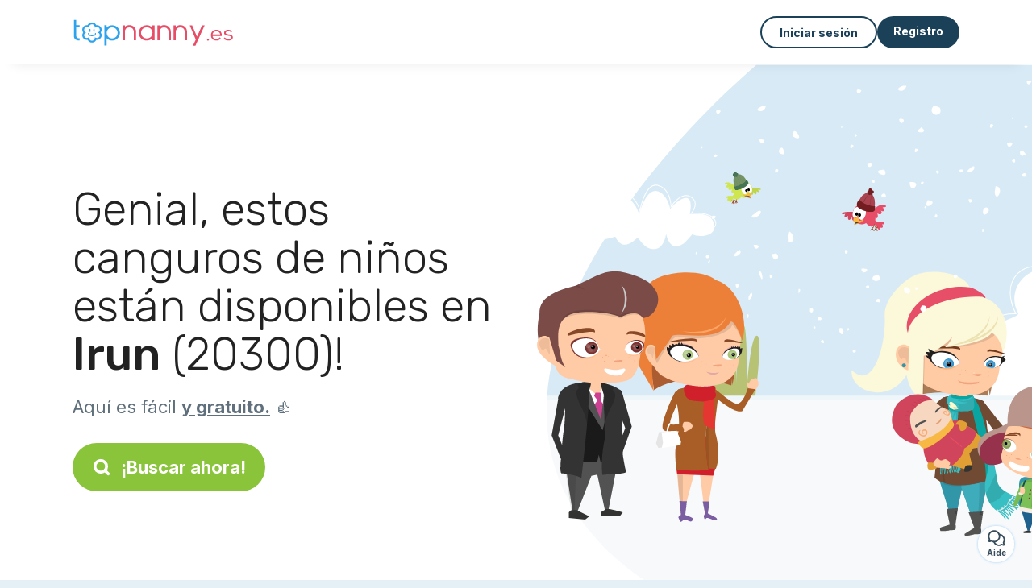

--- FILE ---
content_type: text/html; charset=utf-8
request_url: https://topnanny.es/candidatos/canguro/irun-20300
body_size: 15761
content:
<!DOCTYPE html><html lang="es"><head><meta charset="utf-8" content="text/html" http-equiv="Content-Type" /><meta content="width=device-width, initial-scale=1.0, maximum-scale=1.0, minimal-ui" name="viewport" /><base href="https://topnanny.es/" /><meta content="es-es" http-equiv="content-language" /><title>Los mejores canguros en Irun disponibles en Topnanny.es</title><meta content="¿Buscas canguro para tus niños en Irun? Consulta los anuncios de manera gratuita" name="description" /><meta content="irun, 20300, niñera, cuidado de niños, niñera, cuidado de niños, cuidado de niños" name="keywords" /><link href="https://fonts.gstatic.com" rel="preconnect" /><link href="https://www.google.com" rel="preconnect" /><link href="https://jnn-pa.googleapis.com" rel="preconnect" /><link href="https://widget.getgist.com" rel="preconnect" /><link href="https://cdn.getgist.com" rel="preconnect" /><link href="https://gist-widget.b-cdn.net" rel="preconnect" /><link href="https://topnanny.es/candidatos/canguro/irun-20300" rel="canonical" /><script>window.currentLocale = 'es';
window.userLogged = 'false' === 'true';
window.isNounouTop = false;
window.uppy_locale = "es_ES";</script><script>// <!-- MANDATORY: BEGIN IAB STUB -->
!function(){var e=function(){var e,t="__tcfapiLocator",a=[],n=window;for(;n;){try{if(n.frames[t]){e=n;break}}catch(e){}if(n===window.top)break;n=n.parent}e||(!function e(){var a=n.document,r=!!n.frames[t];if(!r)if(a.body){var s=a.createElement("iframe");s.style.cssText="display:none",s.name=t,a.body.appendChild(s)}else setTimeout(e,5);return!r}(),n.__tcfapi=function(){for(var e,t=arguments.length,n=new Array(t),r=0;r<t;r++)n[r]=arguments[r];if(!n.length)return a;if("setGdprApplies"===n[0])n.length>3&&2===parseInt(n[1],10)&&"boolean"==typeof n[3]&&(e=n[3],"function"==typeof n[2]&&n[2]("set",!0));else if("ping"===n[0]){var s={gdprApplies:e,cmpLoaded:!1,cmpStatus:"stub"};"function"==typeof n[2]&&n[2](s)}else a.push(n)},n.addEventListener("message",(function(e){var t="string"==typeof e.data,a={};try{a=t?JSON.parse(e.data):e.data}catch(e){}var n=a.__tcfapiCall;n&&window.__tcfapi(n.command,n.version,(function(a,r){var s={__tcfapiReturn:{returnValue:a,success:r,callId:n.callId}};t&&(s=JSON.stringify(s)),e&&e.source&&e.source.postMessage&&e.source.postMessage(s,"*")}),n.parameter)}),!1))};"undefined"!=typeof module?module.exports=e:e()}();

// <!-- MANDATORY: END IAB STUB -->
// language problem should be fixed on 04/08/2025(bug on appconsent side, this date is the deploy date for the fix)
const configSFBXAppConsent = {
  appKey: "63ef0f87-f9cc-4eb2-820b-5a24ea7cd67c",
  language: "es",
}</script><script src="https://cdn.appconsent.io/tcf2-clear/current/core.bundle.js" defer="defer" async="async"></script><script>window.dataLayer = window.dataLayer || [];
if (typeof gtag === 'function') {
  window.isGtagInitBeforeAppConsent = true
} else {
  function gtag() {
    dataLayer.push(arguments);
  }
}

(window.adsbygoogle = window.adsbygoogle || []).pauseAdRequests = 1;</script><script>// remove old cookie consent if exists
if (document.cookie.indexOf('_cookie_consent') !== -1) {
  document.cookie = '_cookie_consent=; expires=Thu, 01 Jan 1970 00:00:00 GMT; path=/; domain=' + window.location.hostname;
}</script><script>(
    function(w,d,s,l,i){
      w[l]=w[l]||[];
      w[l].push({'gtm.start': new Date().getTime(),event:'gtm.js'});
      var f=d.getElementsByTagName(s)[0], j= d.createElement(s), dl = l != 'dataLayer' ? '&l=' + l : '';
      j.async= true; j.src= 'https://www.googletagmanager.com/gtm.js?id='+i+dl;
      f.parentNode.insertBefore(j,f);
    }
)(window,document,'script','dataLayer','GTM-TFKCKD2T');</script><script>window.brandCountry = "ES"
window.brandName = "topnanny.es"
window.locale = "es"</script><meta content="Los mejores canguros en Irun disponibles en Topnanny.es" property="og:title" /><meta content="article" property="og:type" /><meta content="https://topnanny.es/candidatos/canguro/irun-20300" property="og:url" /><meta content="https://topnanny.es/assets/marketplace/fbpost/fbpost-website-topnanny-winter-382cee22c52b5b3b17457f4140ca5c91d9af17d235dbefd43822da313ca26020.png" property="og:image" /><meta content="topnanny.es" property="og:site_name" /><meta content="¿Buscas canguro para tus niños en Irun? Consulta los anuncios de manera gratuita" property="og:description" /><meta content="summary_large_image" name="twitter:card" /><meta content="@topnanny_1" name="twitter:site" /><meta content="Los mejores canguros en Irun disponibles en Topnanny.es" name="twitter:title" /><meta content="¿Buscas canguro para tus niños en Irun? Consulta los anuncios de manera gratuita" name="twitter:description" /><meta content="https://topnanny.es/assets/marketplace/fbpost/fbpost-website-topnanny-winter-382cee22c52b5b3b17457f4140ca5c91d9af17d235dbefd43822da313ca26020.png" name="twitter:image:src" /><meta content="nositelinkssearchbox" name="google" /><meta content="#FFF" name="theme-color" /><meta content="yes" name="mobile-web-app-capable" /><meta content="Topnanny.es" name="apple-mobile-web-app-title" /><meta content="yes" name="apple-mobile-web-app-capable" /><meta content="default" name="apple-mobile-web-app-status-bar-style" /><meta content="#2DA3ED" name="msapplication-navbutton-color" /><meta content="#2DA3ED" name="msapplication-TileColor" /><meta content="mstile-150x150.png" name="msapplication-TileImage" /><meta content="browserconfig.xml" name="msapplication-config" /><meta content="Topnanny.es" name="application-name" /><meta content="Topnanny.es ¡te facilita la vida!" name="msapplication-tooltip" /><meta content="/app" name="msapplication-starturl" /><meta content="no" name="msapplication-tap-highlight" /><meta content="yes" name="full-screen" /><meta content="application" name="browsermode" /><meta content="enable/disable" name="nightmode" /><meta content="fitscreen/standard" name="layoutmode" /><meta content="force" name="imagemode" /><meta content="portrait" name="screen-orientation" /><link href="/favicon-16x16.png" rel="icon" sizes="16x16" type="image/png" /><link href="/favicon-32x32.png" rel="icon" sizes="32x32" type="image/png" /><link href="/favicon-48x48.png" rel="icon" sizes="48x48" type="image/png" /><link href="/favicon-96x96.png" rel="icon" sizes="96x96" type="image/png" /><link color="#2DA3ED" href="/safari-pinned-tab.svg" rel="mask-icon" /><link href="/apple-touch-icon.png" rel="apple-touch-icon" sizes="180x180" /><link href="/icon-192x192.png" rel="icon" sizes="192x192" type="image/png" /><link href="/favicon.svg" rel="icon" type="image/svg+xml" /><link href="/favicon.ico" rel="icon" type="image/x-icon" /><link crossorigin="use-credentials" href="/manifest.v3.json" rel="manifest" /><link as="style" href="https://fonts.googleapis.com/css2?family=Inter:wght@400;500;700&amp;&amp;family=Rubik:wght@300;500&amp;display=swap" onload="this.onload=null;this.rel=&#39;stylesheet&#39;" rel="preload" /><noscript><link href="https://fonts.googleapis.com/css2?family=Inter:wght@400;500;700&amp;&amp;family=Rubik:wght@300;500&amp;display=swap" rel="stylesheet" /></noscript><meta content="false" name="turbo-prefetch" /><script src="/packs/js/runtime-17adc45c593f63806029.js" data-turbo-track="reload"></script>
<script src="/packs/js/1230-4fa38b23aa85c8d3b963.js" data-turbo-track="reload"></script>
<script src="/packs/js/2232-185bd99e69916c5c60e7.js" data-turbo-track="reload"></script>
<script src="/packs/js/3927-db49ce517edb3da29228.js" data-turbo-track="reload"></script>
<script src="/packs/js/2492-e3c2909f79a03c7ef80a.js" data-turbo-track="reload"></script>
<script src="/packs/js/8972-84712f00df9fe37a2070.js" data-turbo-track="reload"></script>
<script src="/packs/js/3368-902ef18b1d2a5bfc9394.js" data-turbo-track="reload"></script>
<script src="/packs/js/9009-e4d69c2e54971f3156f8.js" data-turbo-track="reload"></script>
<script src="/packs/js/5130-d3083bc7989c498c5379.js" data-turbo-track="reload"></script>
<script src="/packs/js/application-6057e5cdb10c23284a71.js" data-turbo-track="reload"></script><link rel="stylesheet" href="/assets/application-b184124bf07006658e9696e4aa60de81e21e4340d8dfbf6f422bffab3afcc6ff.css" media="all" data-turbo-track="reload" defer="defer" /><script src="/assets/application-eab9672bf823728097cddeaceb4e0010718533326ec17730430630e8566e02f3.js" data-turbo-track="reload"></script><meta name="csrf-param" content="authenticity_token" />
<meta name="csrf-token" content="viQ5ytDIbFGNNLa69OlaYMcwIv1yMOIIPQTm-UpDa4b6S4F49UQ2rSivpxpJez9X1uramxD80GfOVjpMpq6G7g" /></head><body class="visitor marketplace-directory" itemscope="" itemtype="http://schema.org/SoftwareApplication"><meta content="Topnanny.es" itemprop="name" /><meta content="https://topnanny.es" itemprop="url" /><meta content="Web, Android, IOS" itemprop="operatingSystem" /><meta content="UtilitiesApplication" itemprop="applicationCategory" /><meta content="https://topnanny.es/app/install" itemprop="installUrl" /><span itemprop="aggregateRating" itemscope="" itemtype="http://schema.org/AggregateRating"><meta content="4.8" itemprop="ratingValue" /><meta content="486" itemprop="ratingCount" /><meta content="5" itemprop="bestRating" /><meta content="1" itemprop="worstRating" /></span>  <!-- Google Tag Manager (noscript) -->
  <noscript>
    <iframe src="https://www.googletagmanager.com/ns.html?id=GTM-TFKCKD2T" height="0" width="0" style="display:none;visibility:hidden"></iframe>
  </noscript>
  <!-- End Google Tag Manager (noscript) -->
<style>:root {
    --universe-color: #EA93A3;
}</style><div class="page--visitor-menu" id="page"><main role="main"><noscript><div id="javascript-disabled"><p class="small">Javascript está desactivado en tu ordenador, Topnanny.es no funcionará correctamente. Sigue estas instrucciones para solucionar el problema:</p><p class="text-center small"><a class="btn btn--primary" target="_blank" href="http://www.enable-javascript.com/fr/">Guía para activar Javascript</a></p><p class="small">Si no puedes resolver el problema, envíanos un correo electrónico a ines@topnanny.es:)</p></div></noscript><div id="css-disabled"><p class="small">La configuración gráfica del sitio no se ha cargado correctamente en tu dispositivo (problema CSS). Topnanny.es no funcionará correctamente.</p><p class="small">Por favor, contáctanos por correo electrónico a ines@topnanny.es o &lt;a class=&quot;ask-support-action dotted&quot; href=&quot;#&quot;&gt;a través del chat del sitio&lt;/a&gt; para informarnos de este problema.</p></div><div class="visitor-top-menu"><div class="visitor-top-menu__content container-xl"><a data-turbo="false" class="logo" aria-label="Volver a la página de inicio" href="/"><img alt="Logo Topnanny.es original" src="/assets/brands/logos-original/topnanny.es-9a1bbb7daf6f185b6a17b58e767844deba0592197193d65629606d0f9a6f87d9.svg" /></a><div class="computer-only"></div><a class="btn-menu display-content" data-title="" data-body="<div class=&quot;more-menu-popover mb-5&quot;><a class=&quot;item&quot; href=&quot;/accounts/sign_in&quot;><svg  class='icon icon_log_in icon--24 ' ><use href='/assets/icons/24/log_in-5ed914cf04962ace565b5feacb230039447ac763a26ed8bbb1413d895d735224.svg#icon_log_in'></svg><span>Iniciar sesión</span></a><a class=&quot;item pre-registration remote_modal_link&quot; data-turbo-frame=&quot;remote_modal&quot; data-turbo=&quot;true&quot; rel=&quot;nofollow&quot; href=&quot;/signup_flow&quot;><svg  class='icon icon_signpost icon--24 ' ><use href='/assets/icons/24/signpost-0d067be97f454577a0f0629f3415f311d429ae373d13ae9e7c5b671096459b98.svg#icon_signpost'></svg><span>Registro gratuito</span></a></div><p class=&quot;text-center&quot;><img width=&quot;120&quot; src=&quot;/assets/illustrations/girl-success-3b5c1d891457cf1a639e8446f7193288c1810267406ee4126c24dcdcff962d51.svg&quot; /></p>" data-container="false" data-position-canvas="auto" data-position-popup="auto" data-mobile-display="popover" data-computer-display="popover" href="javascript:;"><svg  class='icon icon_menu icon--16 ' ><use href='/assets/icons/16/menu-ed0cad8a519aacef194bf3ee29ed0a85c795116953944e629c9af0c34a9a17d3.svg#icon_menu'></svg> Menú</a><a class="btn btn--secondary ms-auto" href="/accounts/sign_in">Iniciar sesión</a><a class="btn btn--primary pre-registration remote_modal_link" data-turbo-frame="remote_modal" data-turbo="true" rel="nofollow" href="/signup_flow?init_signup%5Baction%5D=city_or_department&amp;init_signup%5Bcategory%5D=child&amp;init_signup%5Bcontroller%5D=marketplace%2Fdirectory&amp;init_signup%5Bid%5D=irun-20300&amp;init_signup%5Broute_locale%5D=&amp;init_signup%5Bsub_category%5D=child_service_babysitting&amp;init_signup%5Buniverse%5D=child_marketplace">Registro</a></div></div><script>document.addEventListener('click', function (event) {
  if (event.target.matches('.pre-registration')) {
    Tracking.trackGA('preRegistrationFormView', {'connectedUser': "false"});
  }
});</script><span itemprop="location" itemscope="" itemtype="http://schema.org/Place"><meta content="canguro irun " itemprop="name" /><span itemprop="geo" itemscope="" itemtype="http://schema.org/GeoCoordinates"><meta content="43.339" itemprop="latitude" /><meta content="-1.7894" itemprop="longitude" /></span><span itemprop="address" itemscope="" itemtype="http://schema.org/PostalAddress"><meta content="ES" itemprop="addressCountry" /><meta content="Irun" itemprop="addressLocality" /><meta content="20300" itemprop="postalCode" /></span></span><div class="visitor-topsection homepage-marketplace__search" data-action="marketplace--search-category:transitionCategory@window-&gt;marketplace--category#updateCategory" data-controller="marketplace--category"><div class="visitor-topsection__container"><div class="visitor-topsection__background d-none d-lg-block" style="background-image: url(/assets/homepage/backgrounds/marketplace/child-winter-b1711826f75fad6931436c13f6510421d59dfbd3c4be2a5e5ebe6f5847cb40bc.svg)"></div><div class="visitor-topsection__background d-lg-none" style="background-image: url(/assets/homepage/backgrounds/marketplace/child-winter-mob-2f449d558d675016a0f051fa5e5559abb1bbfc63649be3bbb1000044b5f123aa.svg)"><div class="visitor-topsection__background-effect"></div></div><div class="container-xl visitor-topsection__content"><div class="row"><div class="col-12 col-lg-6"><div class="visitor-topsection__categories"><h1 class="visitor-topsection__title">Genial, estos canguros de niños están disponibles en <span>Irun</span> (20300)!</h1><div class="visitor-topsection__promess">Aquí es fácil <span>y gratuito.</span>&nbsp;👍</div><a id="main-cta" class="btn btn--primary btn--validation btn--huge btn--left-icon remote_modal_link" data-turbo-frame="remote_modal" data-turbo="true" data-turbo-disable-with="<span class='spinner-border spinner-border-sm' role='status'></span>&nbsp;&nbsp;En curso…" rel="nofollow" href="/signup_flow?universe_choice=child_marketplace"><svg  class='icon icon_search icon--12 ' ><use href='/assets/icons/12/search-7630cb76abbf9de71892bb73fe015e7e86d6c693bc50f0b8ca8fd500b53ee6ea.svg#icon_search'></svg> ¡Buscar ahora!</a></div></div></div></div></div></div><div class="visitor-marketplace-advantage"><div class="container-xl"><div class="row d-flex justify-content-center mobile-none"><div class="col-lg-3 col-md-4 d-flex justify-content-center flex-column gap-3 align-items-center"><img loading="defer" alt="illustation Eficacia" src="/assets/homepage/illustration-marketplace-top-ae2f31c49a5cadaf71e041f9a8e88451df44d61e6e5669c183f93b8d033712ec.svg" /><h2 class="m-0 text-center">Eficacia</h2><div class="text-center">Cada día cientos de nuevos anuncios.</div></div><div class="col-lg-3 col-md-4 d-flex justify-content-center flex-column gap-3 align-items-center"><img loading="defer" alt="illustation Confianza" src="/assets/homepage/illustration-marketplace-trust-43b1499e9704baa46c94d9a97e4f10dfbd8ea9cfe6f20039de14d9181012804f.svg" /><h2 class="m-0 text-center">Confianza</h2><div class="text-center">Comprobaciones, opiniones, referencias: encuentra a tu niñera con total tranquilidad.</div></div><div class="col-lg-3 col-md-4 d-flex justify-content-center flex-column gap-3 align-items-center"><img loading="defer" alt="illustation ... ¡y es gratuito!" src="/assets/homepage/illustration-marketplace-free-1ca918face17b147b47ae3a35169a0162a82342055ad44e3d5db3b6a4896ba31.svg" /><h2 class="m-0 text-center">... ¡y es gratuito!</h2><div class="text-center">¿Ponerse en contacto de manera gratuita? Aquí es posible:-)</div></div></div><div class="mobile-only visitor-marketplace-advantage__mobile-container"><div class="segment not-full-width"><div class="visitor-marketplace-advantage__mobile"><img loading="defer" alt="illustation Eficacia" src="/assets/homepage/illustration-marketplace-free-1ca918face17b147b47ae3a35169a0162a82342055ad44e3d5db3b6a4896ba31.svg" /><h2 class="m-0">¡Gratis!</h2><div class="text-center">¿Ponerse en contacto de manera gratuita? Aquí es posible:-)</div></div></div><div class="segment not-full-width"><div class="visitor-marketplace-advantage__mobile"><img loading="defer" alt="illustation Confianza" src="/assets/homepage/illustration-marketplace-top-ae2f31c49a5cadaf71e041f9a8e88451df44d61e6e5669c183f93b8d033712ec.svg" /><h2 class="m-0">Eficacia</h2><div class="text-center">Cada día cientos de nuevos anuncios.</div></div></div><div class="segment not-full-width"><div class="visitor-marketplace-advantage__mobile"><img loading="defer" alt="illustation ... ¡y es gratuito!" src="/assets/homepage/illustration-marketplace-trust-43b1499e9704baa46c94d9a97e4f10dfbd8ea9cfe6f20039de14d9181012804f.svg" /><h2 class="m-0">Confianza</h2><div class="text-center">Comprobaciones, opiniones, referencias: encuentra a tu niñera con total tranquilidad.</div></div></div></div></div></div><div class="container mt-5 pt-5"><div class="row"><div class="col"><div class="breadcrumb" itemscope="" itemtype="https://schema.org/BreadcrumbList"><div itemprop="itemListElement" itemscope="" itemtype="https://schema.org/ListItem"><meta content="1" itemprop="position" /><a itemprop="item" href="/candidatos/canguro"><span itemprop="name">Canguro</span></a></div> › <div itemprop="itemListElement" itemscope="" itemtype="https://schema.org/ListItem"><meta content="2" itemprop="position" /><a itemprop="item" href="/candidatos/canguro/guipuzcoa"><span itemprop="name">Guipúzcoa</span></a></div> › <div itemprop="itemListElement" itemscope="" itemtype="https://schema.org/ListItem"><meta content="3" itemprop="position" /><span itemprop="name">Irun</span></div></div></div></div><div class="row"><div class="col-md-8 order-md-2"><div class="directory__list"><article class="directory__item"><figure class="avatar"><img class="thumb-image account-image account-9497767" loading="lazy" alt="avatar thumb" onerror="this.onerror=null;this.src=&#39;/assets/avatars/default-avatar-woman-bb921ef1295418c614df7a5d5b33abe372a434dfe4dc770fbead5f36e3639c26.svg&#39;;" src="https://storage.uk.cloud.ovh.net:443/v1/AUTH_fa9d327c33094392a5355e4877298168/topassmat-prod/uploads/avatars/2026/1/5056961/thumb_c83eddd4df.webp" /></figure><main itemscope="true" itemtype="https://schema.org/ChildCare"><meta content="Mariana, baby-sitter en Irun" itemprop="name" /><meta content="Irun" itemprop="address" /><h2><a itemprop="url" target="_blank" data-controller="tracking" data-tracking-event-name-value="serviceListSeoClick" data-action="click-&gt;tracking#trackGA" href="https://topnanny.es/canguro-en-irun-26647">Mariana, canguro en Irun</a></h2><p>Hola, soy una niña muy  responsable, 
 y muy paciente. Puedo cuidar niños desde meses de edad y a partir del primer año. Busco trabajo como niñera a tiempo parcial, ya que estudio y estoy disponible después de mis horarios de estudio.
Tengo experiencia real cuidando niños de distintas edades, ya que cuido a mis tres hermanos. Actualmente cuido a un bebé de nueve meses y a otro niño de dos años. También cuidé a mi hermano mayor cuando era pequeño; lo cuidé desde los 6 meses hasta los cuatro añ...</p></main></article><article class="directory__item"><figure class="avatar"><img class="thumb-image account-image account-9280644" loading="lazy" alt="avatar thumb" onerror="this.onerror=null;this.src=&#39;/assets/avatars/default-avatar-woman-bb921ef1295418c614df7a5d5b33abe372a434dfe4dc770fbead5f36e3639c26.svg&#39;;" src="https://storage.uk.cloud.ovh.net:443/v1/AUTH_fa9d327c33094392a5355e4877298168/topassmat-prod/uploads/avatars/2025/9/4781680/thumb_e2ad1ecd1e.webp" /></figure><main itemscope="true" itemtype="https://schema.org/ChildCare"><meta content="Paula, babysitting - 20300 Irun" itemprop="name" /><meta content="Irun" itemprop="address" /><h2><a itemprop="url" target="_blank" data-controller="tracking" data-tracking-event-name-value="serviceListSeoClick" data-action="click-&gt;tracking#trackGA" href="https://topnanny.es/cuida-ninos-20300-irun-60945">Paula, cuida niños - 20300 Irun</a></h2><p>Hola, mi nombre es Paula, tengo 21 años y busco trabajo como niñera. Me considero una persona responsable, paciente y puntual. He cuidado de niños pequeños de todas las edades y me siento cómoda jugando con ellos, acompañándolos y asegurando que estén seguros y entretenidos. Mi prioridad es brindar tranquilidad a los padres mientras sus hijos están bajo mi cuidado. Estoy disponible para supervisar, jugar y atender a los niños, enfocándome únicamente en su bienestar y seguridad. Tengo disponib...</p></main></article><article class="directory__item"><figure class="avatar"><img class="thumb-image account-image account-9252894" loading="lazy" alt="avatar thumb" onerror="this.onerror=null;this.src=&#39;/assets/avatars/default-avatar-woman-bb921ef1295418c614df7a5d5b33abe372a434dfe4dc770fbead5f36e3639c26.svg&#39;;" src="https://storage.uk.cloud.ovh.net:443/v1/AUTH_fa9d327c33094392a5355e4877298168/topassmat-prod/uploads/avatars/2025/9/4744089/thumb_486f49930c.webp" /></figure><main itemscope="true" itemtype="https://schema.org/ChildCare"><meta content="Ainhize, baby sitter - 20300 Irun" itemprop="name" /><meta content="Irun" itemprop="address" /><h2><a itemprop="url" target="_blank" data-controller="tracking" data-tracking-event-name-value="serviceListSeoClick" data-action="click-&gt;tracking#trackGA" href="https://topnanny.es/canguro-20300-irun-6484">Ainhize, canguro - 20300 Irun</a></h2><p>Estimados padres:

Me llamo Ainhize, tengo 22 años y actualmente estoy cursando 2º de un Grado Superior de Administración y Finanzas. Aunque no cuento con experiencia previa como niñera, me considero una persona responsable, organizada y con mucha disposición para aprender y adaptarme a las necesidades de cada familia.

Estoy interesada en ayudarles con el cuidado de sus hijos en las rutinas diarias: levantarles, apoyarles en el aseo y la vestimenta, prepararles el desayuno y acompañarles al ...</p></main></article><article class="directory__item"><figure class="avatar"><img class="thumb-image account-image account-9241344" loading="lazy" alt="avatar thumb" onerror="this.onerror=null;this.src=&#39;/assets/avatars/default-avatar-woman-bb921ef1295418c614df7a5d5b33abe372a434dfe4dc770fbead5f36e3639c26.svg&#39;;" src="https://storage.uk.cloud.ovh.net:443/v1/AUTH_fa9d327c33094392a5355e4877298168/topassmat-prod/uploads/avatars/2025/9/4727618/thumb_b6fa3b771e.webp" /></figure><main itemscope="true" itemtype="https://schema.org/ChildCare"><meta content="Paula, garde enfant - 20300 Irun" itemprop="name" /><meta content="Irun" itemprop="address" /><h2><a itemprop="url" target="_blank" data-controller="tracking" data-tracking-event-name-value="serviceListSeoClick" data-action="click-&gt;tracking#trackGA" href="https://topnanny.es/cuida-ninos-20300-irun-58567">Paula, cuida de niños - 20300 Irun</a></h2><p>Mi nombre es Paula y tengo 24 años. Tengo experiencia con niños y niñas de todas las edades, desde bebés hasta adolescentes, pero especialmente con niños de 3 a 12 años. He estudiado magisterio de Educación Primaria. Después trabajé en Irlanda como au pair y como educadora infantil. También he sido monitora de actividades extraescolares y profesora de clases particulares. Soy una persona creativa, me gustan mucho los juegos de mesa, las manualidades y los deportes. </p></main></article><article class="directory__item"><figure class="avatar"><img class="thumb-image account-image account-9131054" loading="lazy" alt="avatar thumb" onerror="this.onerror=null;this.src=&#39;/assets/avatars/default-avatar-woman-bb921ef1295418c614df7a5d5b33abe372a434dfe4dc770fbead5f36e3639c26.svg&#39;;" src="/assets/avatars/default-avatar-woman-bb921ef1295418c614df7a5d5b33abe372a434dfe4dc770fbead5f36e3639c26.svg" /></figure><main itemscope="true" itemtype="https://schema.org/ChildCare"><meta content="Nerea, baby-sitter en Irun " itemprop="name" /><meta content="Irun" itemprop="address" /><h2><a itemprop="url" target="_blank" data-controller="tracking" data-tracking-event-name-value="serviceListSeoClick" data-action="click-&gt;tracking#trackGA" href="https://topnanny.es/canguro-irun-20300-30934">Nerea, canguro en Irun </a></h2><p>Busco a alguien para cuidar a niños de 2 a 11 años!</p></main></article><article class="directory__item"><figure class="avatar"><img class="thumb-image account-image account-9089757" loading="lazy" alt="avatar thumb" onerror="this.onerror=null;this.src=&#39;/assets/avatars/default-avatar-woman-bb921ef1295418c614df7a5d5b33abe372a434dfe4dc770fbead5f36e3639c26.svg&#39;;" src="/assets/avatars/default-avatar-woman-bb921ef1295418c614df7a5d5b33abe372a434dfe4dc770fbead5f36e3639c26.svg" /></figure><main itemscope="true" itemtype="https://schema.org/ChildCare"><meta content="Paula, garde enfant en Irun " itemprop="name" /><meta content="Irun" itemprop="address" /><h2><a itemprop="url" target="_blank" data-controller="tracking" data-tracking-event-name-value="serviceListSeoClick" data-action="click-&gt;tracking#trackGA" href="https://topnanny.es/cuida-ninos-irun-20300-66699">Paula, cuida de niños en Irun </a></h2><p>Me llamo Paula. Me encantan los niños, siempre he cuidado a mis familiares mas pequeños y disfruto mucho con ellos. Soy una persona muy responsable y comprometida. Me considero paciente y divertida con los más pequeños.</p></main></article><article class="directory__item"><figure class="avatar"><img class="thumb-image account-image account-9058951" loading="lazy" alt="avatar thumb" onerror="this.onerror=null;this.src=&#39;/assets/avatars/default-avatar-woman-bb921ef1295418c614df7a5d5b33abe372a434dfe4dc770fbead5f36e3639c26.svg&#39;;" src="https://storage.uk.cloud.ovh.net:443/v1/AUTH_fa9d327c33094392a5355e4877298168/topassmat-prod/uploads/avatars/2025/6/4503843/thumb_aad5c5292c.webp" /></figure><main itemscope="true" itemtype="https://schema.org/ChildCare"><meta content="Nerea, babysitting - 20300 Irun" itemprop="name" /><meta content="Irun" itemprop="address" /><h2><a itemprop="url" target="_blank" data-controller="tracking" data-tracking-event-name-value="serviceListSeoClick" data-action="click-&gt;tracking#trackGA" href="https://topnanny.es/canguro-20300-irun-43">Nerea, canguro - 20300 Irun</a></h2><p>Soy Nerea, acabo de terminar bachiller.
En septiembre comienzo la universidad un doble grado de educación infantil y primaria. Me encantan los niños . Soy deportista. Hablo euskera, castellano y alemán. He realizado mis estudios en el colegio alemán de San Sebastián.
Cuidaría niños en verano, vacaciones, dias sueltos etcccc 
Soy abierta, simpatíca etcccc
Soy Monitora de atletismo de niños de 8 a 12 años.
Me gustan mucho los niños y pasar tiempo con ellos jugando, en el parque,  les puedo ayud...</p></main></article><article class="directory__item"><figure class="avatar"><img class="thumb-image account-image account-9043380" loading="lazy" alt="avatar thumb" onerror="this.onerror=null;this.src=&#39;/assets/avatars/default-avatar-woman-bb921ef1295418c614df7a5d5b33abe372a434dfe4dc770fbead5f36e3639c26.svg&#39;;" src="https://storage.uk.cloud.ovh.net:443/v1/AUTH_fa9d327c33094392a5355e4877298168/topassmat-prod/uploads/avatars/2025/6/4486239/thumb_a459b45364.webp" /></figure><main itemscope="true" itemtype="https://schema.org/ChildCare"><meta content="June, garde enfant - 20300 Irun" itemprop="name" /><meta content="Irun" itemprop="address" /><h2><a itemprop="url" target="_blank" data-controller="tracking" data-tracking-event-name-value="serviceListSeoClick" data-action="click-&gt;tracking#trackGA" href="https://topnanny.es/cuida-ninos-20300-irun-34">June, cuida de niños - 20300 Irun</a></h2><p>Soy June, tengo 21 años y soy de Irún, pero estudio en Madrid. Acabo de terminar el 4º año de Medicina. Me encantan los niños, todo el mundo dice que tengo buena mano con ellos. Trabajé temporalmente en un colegio cuidando de niños de entre 0-5 años. Tengo experiencia también con niños con necesidades especiales ya que trabajé de voluntaria en un centro. Soy muy paciente y responsable. Estoy disponible todo Junio y Julio. </p></main></article><article class="directory__item"><figure class="avatar"><img class="thumb-image account-image account-8999982" loading="lazy" alt="avatar thumb" onerror="this.onerror=null;this.src=&#39;/assets/avatars/default-avatar-woman-bb921ef1295418c614df7a5d5b33abe372a434dfe4dc770fbead5f36e3639c26.svg&#39;;" src="/assets/avatars/default-avatar-woman-bb921ef1295418c614df7a5d5b33abe372a434dfe4dc770fbead5f36e3639c26.svg" /></figure><main itemscope="true" itemtype="https://schema.org/ChildCare"><meta content="Anaelle, babysitter en Irun" itemprop="name" /><meta content="Irun" itemprop="address" /><h2><a itemprop="url" target="_blank" data-controller="tracking" data-tracking-event-name-value="serviceListSeoClick" data-action="click-&gt;tracking#trackGA" href="https://topnanny.es/canguro-irun-80852">Anaelle, canguro en Irun</a></h2><p>Hola me llamo anaelle y tengo 14 años . estoy buscando trabajos como niñera ocasional para sacarme algo de dinero mientras estudio. soy una chica responsable, cariñosa y muy paciente y atenta con los niños.
 Me encanta pasar tiempo con los peques Jugar con ellos ayudarles con los deberes si lo necesitan Y proponer actividades divertidas como manualidades, juegos de mesa y salir al parque (Si los padres dan el permiso)
También puedo ayudar con tareas de la casa, como recoger los juguetes, hace...</p></main></article><article class="directory__item"><figure class="avatar"><img class="thumb-image account-image account-8948435" loading="lazy" alt="avatar thumb" onerror="this.onerror=null;this.src=&#39;/assets/avatars/default-avatar-woman-bb921ef1295418c614df7a5d5b33abe372a434dfe4dc770fbead5f36e3639c26.svg&#39;;" src="https://storage.uk.cloud.ovh.net:443/v1/AUTH_fa9d327c33094392a5355e4877298168/topassmat-prod/uploads/avatars/2025/8/4634859/thumb_9e3fd2a5f4.webp" /></figure><main itemscope="true" itemtype="https://schema.org/ChildCare"><meta content="Naroa, baby-sitting en Irun" itemprop="name" /><meta content="Irun" itemprop="address" /><h2><a itemprop="url" target="_blank" data-controller="tracking" data-tracking-event-name-value="serviceListSeoClick" data-action="click-&gt;tracking#trackGA" href="https://topnanny.es/servicio-canguro-irun-9168">Naroa, servicio de canguro en Irun</a></h2><p>Soy una chica de 21 años con experiencia cuidando niños y niñas de diferentes edades . Soy trabajadora, responsable, divertida y cariñosa. 
Actualmente estoy trabajando de auxiliar de enfermería y voy a empezar en septiembre los estudios de integración social voy a compaginar trabajo con estudios.</p></main></article><article class="directory__item"><figure class="avatar"><img class="thumb-image account-image account-8705024" loading="lazy" alt="avatar thumb" onerror="this.onerror=null;this.src=&#39;/assets/avatars/default-avatar-woman-bb921ef1295418c614df7a5d5b33abe372a434dfe4dc770fbead5f36e3639c26.svg&#39;;" src="https://storage.uk.cloud.ovh.net:443/v1/AUTH_fa9d327c33094392a5355e4877298168/topassmat-prod/uploads/avatars/2025/1/4105679/thumb_4d2442e2e7.webp" /></figure><main itemscope="true" itemtype="https://schema.org/ChildCare"><meta content="Bidane, garde d’enfant ponctuelle - 20300 Irun" itemprop="name" /><meta content="Irun" itemprop="address" /><h2><a itemprop="url" target="_blank" data-controller="tracking" data-tracking-event-name-value="serviceListSeoClick" data-action="click-&gt;tracking#trackGA" href="https://topnanny.es/cuidado-ninos-ocasional-20300-irun-12">Bidane, cuidado de niños ocasional - 20300 Irun</a></h2><p>Hola! Me llamo Bidane y soy estudiante de universidad, me puedo desplazar por Donosti/Hendaya/Irún. Hablo francés, inglés, euskera y castellano. Para más información y disponibilidad contáctame 😊</p></main></article><article class="directory__item"><figure class="avatar"><img class="thumb-image account-image account-8694949" loading="lazy" alt="avatar thumb" onerror="this.onerror=null;this.src=&#39;/assets/avatars/default-avatar-woman-bb921ef1295418c614df7a5d5b33abe372a434dfe4dc770fbead5f36e3639c26.svg&#39;;" src="https://storage.uk.cloud.ovh.net:443/v1/AUTH_fa9d327c33094392a5355e4877298168/topassmat-prod/uploads/avatars/2025/1/4094454/thumb_35fc6e4127.webp" /></figure><main itemscope="true" itemtype="https://schema.org/ChildCare"><meta content="Iyari, garde enfant en Irun " itemprop="name" /><meta content="Irun" itemprop="address" /><h2><a itemprop="url" target="_blank" data-controller="tracking" data-tracking-event-name-value="serviceListSeoClick" data-action="click-&gt;tracking#trackGA" href="https://topnanny.es/cuidado-ninos-irun-20300-3">Iyari, cuidado de niños en Irun </a></h2><p>Soy una joven simpática, paciente y atenta de 18 años, estudiante de segundo de bachiller, por la rama de ciencias sociales, con el objetivo de al acabar este curso seguir estudiando, todavía no se el que exactamente, pero en mis opciones está la carrera de Educación infantil. Necesito el dinero y por eso ofrezco mi servicio de niñera. Tengo hermanos pequeños, una hermana de 14 y un hermano de 6 años. A el más pequeño menudo le suelo cuidar, por lo que se tratar con niños de su edad. </p></main></article><article class="directory__item"><figure class="avatar"><img class="thumb-image account-image account-8671656" loading="lazy" alt="avatar thumb" onerror="this.onerror=null;this.src=&#39;/assets/avatars/default-avatar-woman-bb921ef1295418c614df7a5d5b33abe372a434dfe4dc770fbead5f36e3639c26.svg&#39;;" src="https://storage.uk.cloud.ovh.net:443/v1/AUTH_fa9d327c33094392a5355e4877298168/topassmat-prod/uploads/avatars/2025/1/4069269/thumb_747eed4c36.webp" /></figure><main itemscope="true" itemtype="https://schema.org/ChildCare"><meta content="June, baby sitter en Irun" itemprop="name" /><meta content="Irun" itemprop="address" /><h2><a itemprop="url" target="_blank" data-controller="tracking" data-tracking-event-name-value="serviceListSeoClick" data-action="click-&gt;tracking#trackGA" href="https://topnanny.es/canguro-irun-110">June, canguro en Irun</a></h2><p>Me llamo June   y soy estudiante en la Universidad de Mondragón. Soy una chica amable y responsable. Tengo 18 años y vivo en Irún. Tengo experiencia laboral previa trabajando como cuidadora de niños un verano en un txikipark en la playa y también como camarera. Me encanta pasar tiempo con niños y niñas! Tengo experiencia cuidando a hijos de amigos. 

Además, me desenvuelvo bien con los animales y estaría interesada en cuidar de vuestros perros. 

En caso de tener cualquier duda, no duden en c...</p></main></article><article class="directory__item"><figure class="avatar"><img class="thumb-image account-image account-8655051" loading="lazy" alt="avatar thumb" onerror="this.onerror=null;this.src=&#39;/assets/avatars/default-avatar-woman-bb921ef1295418c614df7a5d5b33abe372a434dfe4dc770fbead5f36e3639c26.svg&#39;;" src="https://storage.uk.cloud.ovh.net:443/v1/AUTH_fa9d327c33094392a5355e4877298168/topassmat-prod/uploads/avatars/2025/1/4050831/thumb_ec46ee49ac.webp" /></figure><main itemscope="true" itemtype="https://schema.org/ChildCare"><meta content="Marisol, babysitting - 20300 Irun" itemprop="name" /><meta content="Irun" itemprop="address" /><h2><a itemprop="url" target="_blank" data-controller="tracking" data-tracking-event-name-value="serviceListSeoClick" data-action="click-&gt;tracking#trackGA" href="https://topnanny.es/canguro-20300-irun-41">Marisol, canguro - 20300 Irun</a></h2><p>Responsable 
Puntual 
Honesta 
Humilde 
Soy chica se 27 años con ganas de trabajar, disponibilidad al 100%
Experiencia con niños.
</p></main></article><article class="directory__item"><figure class="avatar"><img class="thumb-image account-image account-8492397" loading="lazy" alt="avatar thumb" onerror="this.onerror=null;this.src=&#39;/assets/avatars/default-avatar-woman-bb921ef1295418c614df7a5d5b33abe372a434dfe4dc770fbead5f36e3639c26.svg&#39;;" src="/assets/avatars/default-avatar-woman-bb921ef1295418c614df7a5d5b33abe372a434dfe4dc770fbead5f36e3639c26.svg" /></figure><main itemscope="true" itemtype="https://schema.org/ChildCare"><meta content="Markel, babysitting - 20300 Irun" itemprop="name" /><meta content="Irun" itemprop="address" /><h2><a itemprop="url" target="_blank" data-controller="tracking" data-tracking-event-name-value="serviceListSeoClick" data-action="click-&gt;tracking#trackGA" href="https://topnanny.es/cuida-ninos-20300-irun-33">Markel, cuida niños - 20300 Irun</a></h2><p>Hola buenas me llamo Markel  , tengo 21 años. En estos momentos estoy estudiando integración social y soy entrenador de un equipo con personas con discapacidad. He trabajado con personas sin hogar y tengo experiencia cuidando a niños. Mi idioma materno es el euskera y el castellano. Hago muchos deportes y he sido percusionista. Podría ayudar en cualquier materia escolar y o extraescolar. Cualquier duda podéis escribirme, gracias.</p></main></article><article class="directory__item"><figure class="avatar"><img class="thumb-image account-image account-8399249" loading="lazy" alt="avatar thumb" onerror="this.onerror=null;this.src=&#39;/assets/avatars/default-avatar-woman-bb921ef1295418c614df7a5d5b33abe372a434dfe4dc770fbead5f36e3639c26.svg&#39;;" src="https://storage.uk.cloud.ovh.net:443/v1/AUTH_fa9d327c33094392a5355e4877298168/topassmat-prod/uploads/avatars/2024/9/3776865/thumb_3abc909a71.webp" /></figure><main itemscope="true" itemtype="https://schema.org/ChildCare"><meta content="Sharay, babysitter en Irun " itemprop="name" /><meta content="Irun" itemprop="address" /><h2><a itemprop="url" target="_blank" data-controller="tracking" data-tracking-event-name-value="serviceListSeoClick" data-action="click-&gt;tracking#trackGA" href="https://topnanny.es/canguro-irun-20300-11">Sharay, canguro en Irun </a></h2><p>Soy Sharay y me encantan los niños. Estudio para poder dedicarme a cuidar de ellos ya que es mi sueño desde peque. 
Tengo mucha imaginación la cual va a hacer que sus hijos no se aburran, tambien les puedo enseñar a tocar la guitarra y sin ninguna duda ayudar en el domicilio.</p></main></article><article class="directory__item"><figure class="avatar"><img class="thumb-image account-image account-8384271" loading="lazy" alt="avatar thumb" onerror="this.onerror=null;this.src=&#39;/assets/avatars/default-avatar-woman-bb921ef1295418c614df7a5d5b33abe372a434dfe4dc770fbead5f36e3639c26.svg&#39;;" src="https://storage.uk.cloud.ovh.net:443/v1/AUTH_fa9d327c33094392a5355e4877298168/topassmat-prod/uploads/avatars/2024/9/3760758/thumb_008fead32b.webp" /></figure><main itemscope="true" itemtype="https://schema.org/ChildCare"><meta content="Nahia, babysitter en Irun " itemprop="name" /><meta content="Irun" itemprop="address" /><h2><a itemprop="url" target="_blank" data-controller="tracking" data-tracking-event-name-value="serviceListSeoClick" data-action="click-&gt;tracking#trackGA" href="https://topnanny.es/canguro-irun-20300-12">Nahia, canguro en Irun </a></h2><p>Hola, mucho gusto, soy Nahia y tengo 21 años. Estoy buscando un trabajo por las tardes o incluso por las noches por si desean divertirse. Ya he cuidado un bebé de 1 año y también a mis primos pequeños. No me importaría cocinar a los niños ya sea merienda o cena. Y soy más de pasear. Siempre me han encantado los niños y soy muy simpática, espero me llamen. </p></main></article><article class="directory__item"><figure class="avatar"><img class="thumb-image account-image account-8364276" loading="lazy" alt="avatar thumb" onerror="this.onerror=null;this.src=&#39;/assets/avatars/default-avatar-woman-bb921ef1295418c614df7a5d5b33abe372a434dfe4dc770fbead5f36e3639c26.svg&#39;;" src="/assets/avatars/default-avatar-woman-bb921ef1295418c614df7a5d5b33abe372a434dfe4dc770fbead5f36e3639c26.svg" /></figure><main itemscope="true" itemtype="https://schema.org/ChildCare"><meta content="Janire, garde enfant en Irun" itemprop="name" /><meta content="Irun" itemprop="address" /><h2><a itemprop="url" target="_blank" data-controller="tracking" data-tracking-event-name-value="serviceListSeoClick" data-action="click-&gt;tracking#trackGA" href="https://topnanny.es/cuida-ninos-irun-11950">Janire, cuida de niños en Irun</a></h2><p>Hola, mi nombre es Janire y tengo 19 años. Soy una persona responsable, paciente y con experiencia en el cuidado de niños entre 3 y 12 años ya que he cuidado de mis sobrinos en otras ocasiones. Estoy buscando un trabajo por las tardes ya que a las mañanas estudio. Por ultimo, me gustan mucho los niños y me llevo muy bien con ellos. ¡Estoy disponible para cualquier duda o consulta! Muchas gracias.</p></main></article><article class="directory__item"><figure class="avatar"><img class="thumb-image account-image account-8322749" loading="lazy" alt="avatar thumb" onerror="this.onerror=null;this.src=&#39;/assets/avatars/default-avatar-woman-bb921ef1295418c614df7a5d5b33abe372a434dfe4dc770fbead5f36e3639c26.svg&#39;;" src="https://storage.uk.cloud.ovh.net:443/v1/AUTH_fa9d327c33094392a5355e4877298168/topassmat-prod/uploads/avatars/2024/11/3937716/thumb_f285d73925.webp" /></figure><main itemscope="true" itemtype="https://schema.org/ChildCare"><meta content="Janire, garde d’enfant ponctuelle en Irun " itemprop="name" /><meta content="Irun" itemprop="address" /><h2><a itemprop="url" target="_blank" data-controller="tracking" data-tracking-event-name-value="serviceListSeoClick" data-action="click-&gt;tracking#trackGA" href="https://topnanny.es/cuidado-ninos-ocasional-irun-20300-68243">Janire, cuidado de niños ocasional en Irun </a></h2><p>Soy una chica de 18 años que está interesada en el cuidado de niños ya que me gustan mucho y siempre me he llevado muy bien con ellos. De hecho, estoy estudiando la carrera de Educación Primaria y Educación infantil y esto me permite poder aplicar lo aprendido a la hora de entender a los niños y tratarlos de una manera muy adecuada. Tengo bastantes conocimientos en este ámbito, pero me gustaría ganar más experiencia con ellos. 

Estoy buscando una familia con la que podamos cuadrar horarios t...</p></main></article><article class="directory__item"><figure class="avatar"><img class="thumb-image account-image account-8303251" loading="lazy" alt="avatar thumb" onerror="this.onerror=null;this.src=&#39;/assets/avatars/default-avatar-woman-bb921ef1295418c614df7a5d5b33abe372a434dfe4dc770fbead5f36e3639c26.svg&#39;;" src="https://storage.uk.cloud.ovh.net:443/v1/AUTH_fa9d327c33094392a5355e4877298168/topassmat-prod/uploads/avatars/2024/8/3665788/thumb_d150ca52a2.webp" /></figure><main itemscope="true" itemtype="https://schema.org/ChildCare"><meta content="Melany, babysitter en Irun" itemprop="name" /><meta content="Irun" itemprop="address" /><h2><a itemprop="url" target="_blank" data-controller="tracking" data-tracking-event-name-value="serviceListSeoClick" data-action="click-&gt;tracking#trackGA" href="https://topnanny.es/canguro-irun-23857">Melany, canguro en Irun</a></h2><p>Hola, me llamo Melany y tengo 26 años. Tengo un trabajo estable de lunes a viernes y a la vez me estoy sacando la carrera de ADE. En mi tiempo libre, me encanta ir a la montaña, correr, nadar, bici, ir al rocódromo, bucear... Cualquier deporte siempre es buen plan! 
Sobre mi experiencia como niñera os puedo comentar que cuando hice el bachillerato cuidaba a dos niños de 4 y 7 años. También he sido entrenadora de Atletismo dando clases a niños de 6 a 9 años. Como me encanta el deporte, siempre...</p></main></article><article class="directory__item"><figure class="avatar"><img class="thumb-image account-image account-8267331" loading="lazy" alt="avatar thumb" onerror="this.onerror=null;this.src=&#39;/assets/avatars/default-avatar-woman-bb921ef1295418c614df7a5d5b33abe372a434dfe4dc770fbead5f36e3639c26.svg&#39;;" src="https://storage.uk.cloud.ovh.net:443/v1/AUTH_fa9d327c33094392a5355e4877298168/topassmat-prod/uploads/avatars/2024/8/3627687/thumb_eb4dba038a.webp" /></figure><main itemscope="true" itemtype="https://schema.org/ChildCare"><meta content="Enara, baby sitter - 20300 Irun" itemprop="name" /><meta content="Irun" itemprop="address" /><h2><a itemprop="url" target="_blank" data-controller="tracking" data-tracking-event-name-value="serviceListSeoClick" data-action="click-&gt;tracking#trackGA" href="https://topnanny.es/canguro-20300-irun-40">Enara, canguro - 20300 Irun</a></h2><p>Hola! Soy Enara y este curso empiezo segundo de Comunicación en la Universidad de Deusto de San Sebastián. Además, tengo el titulo C1 (Advance) en inglés y no tendría ningún problema para hablar con los niños en este idioma. Desde pequeña siempre me han gustado los niños y he cuidado siempre de mis vecinos más pequeños y de mi hermano. Me considero una persona organizada y responsable y en mi tiempo libre me gusta leer. Cualquier duda que tengáis, no dudéis en preguntarme! </p></main></article><article class="directory__item"><figure class="avatar"><img class="thumb-image account-image account-8266710" loading="lazy" alt="avatar thumb" onerror="this.onerror=null;this.src=&#39;/assets/avatars/default-avatar-woman-bb921ef1295418c614df7a5d5b33abe372a434dfe4dc770fbead5f36e3639c26.svg&#39;;" src="https://storage.uk.cloud.ovh.net:443/v1/AUTH_fa9d327c33094392a5355e4877298168/topassmat-prod/uploads/avatars/2024/8/3626565/thumb_a30b5936c9.webp" /></figure><main itemscope="true" itemtype="https://schema.org/ChildCare"><meta content="Julene, baby sitter en Irun" itemprop="name" /><meta content="Irun" itemprop="address" /><h2><a itemprop="url" target="_blank" data-controller="tracking" data-tracking-event-name-value="serviceListSeoClick" data-action="click-&gt;tracking#trackGA" href="https://topnanny.es/canguro-irun-96664">Julene, canguro en Irun</a></h2><p>Me llamo Julene, tengo 19 años y tengo el título de socorrismo y auxiliar de enfermería. Me gusta mucho ayudar y cuidar a los niños. Si quieres conocerme más no dudes en contactarme !!</p></main></article><article class="directory__item"><figure class="avatar"><img class="thumb-image account-image account-8210308" loading="lazy" alt="avatar thumb" onerror="this.onerror=null;this.src=&#39;/assets/avatars/default-avatar-woman-bb921ef1295418c614df7a5d5b33abe372a434dfe4dc770fbead5f36e3639c26.svg&#39;;" src="https://storage.uk.cloud.ovh.net:443/v1/AUTH_fa9d327c33094392a5355e4877298168/topassmat-prod/uploads/avatars/2024/7/3568515/thumb_42d5915101.webp" /></figure><main itemscope="true" itemtype="https://schema.org/ChildCare"><meta content="Nahikari, baby-sitter en Irun" itemprop="name" /><meta content="Irun" itemprop="address" /><h2><a itemprop="url" target="_blank" data-controller="tracking" data-tracking-event-name-value="serviceListSeoClick" data-action="click-&gt;tracking#trackGA" href="https://topnanny.es/canguro-irun-104">Nahikari, canguro en Irun</a></h2><p>Soy una chica joven, y voy a empezar la universidad; por eso estoy buscando pequeños trabajos que poder compaginar con mis estudios. Voy a estudiar fuera de casa, por lo que por el momento los fines de semana no estaría disponible, a excepción de días puntuales. Soy una persona alegre y responsable. Me gusta mucho el ámbito de la educación, por ello me encantaría ayudar a los niños bien con sus tareas o bien aportando alguna explicación sobre algún tema. Además de hacer como niñera podría ayu...</p></main></article><article class="directory__item"><figure class="avatar"><img class="thumb-image account-image account-7022958" loading="lazy" alt="avatar thumb" onerror="this.onerror=null;this.src=&#39;/assets/avatars/default-avatar-woman-bb921ef1295418c614df7a5d5b33abe372a434dfe4dc770fbead5f36e3639c26.svg&#39;;" src="https://storage.uk.cloud.ovh.net:443/v1/AUTH_fa9d327c33094392a5355e4877298168/topassmat-prod/uploads/avatars/2025/6/4472340/thumb_84c59201de.webp" /></figure><main itemscope="true" itemtype="https://schema.org/ChildCare"><meta content="Maialen, babysitting en Irun" itemprop="name" /><meta content="Irun" itemprop="address" /><h2><a itemprop="url" target="_blank" data-controller="tracking" data-tracking-event-name-value="serviceListSeoClick" data-action="click-&gt;tracking#trackGA" href="https://topnanny.es/cuida-ninos-irun-91876">Maialen, cuida niños en Irun</a></h2><p>Me llamo Maialen Llorente y tengo 20 años. Soy de Irún y estudio el doble grado de educación infantil y primaria y me gustaría poder trabajar de niñera durante el verano, tanto de mañanas como de tardes. Soy una persona calmada, paciente y responsable, con ganas de aprender cosas nuevas. No tengo mucha experiencia pero estoy estudiando para poder trabajar con niños. Suelo responder rápido al móvil. También tengo el curso de socorrismo y dentro de ese está incluido el curso de primeros auxilio...</p></main></article><article class="directory__item"><figure class="avatar"><img class="thumb-image account-image account-5598792" loading="lazy" alt="avatar thumb" onerror="this.onerror=null;this.src=&#39;/assets/avatars/default-avatar-woman-bb921ef1295418c614df7a5d5b33abe372a434dfe4dc770fbead5f36e3639c26.svg&#39;;" src="/assets/avatars/default-avatar-woman-bb921ef1295418c614df7a5d5b33abe372a434dfe4dc770fbead5f36e3639c26.svg" /></figure><main itemscope="true" itemtype="https://schema.org/ChildCare"><meta content="Itziar, garde enfant en Irun " itemprop="name" /><meta content="Irun" itemprop="address" /><h2><a itemprop="url" target="_blank" data-controller="tracking" data-tracking-event-name-value="serviceListSeoClick" data-action="click-&gt;tracking#trackGA" href="https://topnanny.es/cuida-ninos-en-irun-230">Itziar, cuida de niños en Irun </a></h2><p>Soy una persona creativa, muy trabajadora, organizada, puntual y responsable.
Trabajo en equipo, soy muy empatica
Con ganas de empezar a trabajar
Constante y dispuesta a mejorar
Y me encanta estar con niños </p></main></article><article class="directory__item"><figure class="avatar"><img class="thumb-image account-image account-4593518" loading="lazy" alt="avatar thumb" onerror="this.onerror=null;this.src=&#39;/assets/avatars/default-avatar-woman-bb921ef1295418c614df7a5d5b33abe372a434dfe4dc770fbead5f36e3639c26.svg&#39;;" src="/assets/avatars/default-avatar-woman-bb921ef1295418c614df7a5d5b33abe372a434dfe4dc770fbead5f36e3639c26.svg" /></figure><main itemscope="true" itemtype="https://schema.org/ChildCare"><meta content="Jonathan, garde d’enfant ponctuelle en Irun" itemprop="name" /><meta content="Irun" itemprop="address" /><h2><a itemprop="url" target="_blank" data-controller="tracking" data-tracking-event-name-value="serviceListSeoClick" data-action="click-&gt;tracking#trackGA" href="https://topnanny.es/cuidado-ninos-ocasional-en-irun-78011">Jonathan, cuidado de niños ocasional en Irun</a></h2><p>Me llamo Jonathan, tengo 28 años y vivo en Irún. Busco trabajo como niñero, para cuidar de los hijos de las familias de corta edad y, de necesitarlo, para ayudarles con sus deberes. He hecho el Grado Superior de Educación Infantil y, recientemente, he finalizado la carrera de Magisterio de Educación Primaria, ya que me encanta la interacción y la presencia de los niños. Les puedo proponer divertidos juegos de búsqueda para desarrollar su autonomía y hacer que se lo pasen muy bien, entre otro ...</p></main></article><article class="directory__item"><figure class="avatar"><img class="thumb-image account-image account-4361360" loading="lazy" alt="avatar thumb" onerror="this.onerror=null;this.src=&#39;/assets/avatars/default-avatar-woman-bb921ef1295418c614df7a5d5b33abe372a434dfe4dc770fbead5f36e3639c26.svg&#39;;" src="https://storage.uk.cloud.ovh.net:443/v1/AUTH_fa9d327c33094392a5355e4877298168/topassmat-prod/uploads/avatars/2020/1/1700489/thumb_3463e9fa8c.webp" /></figure><main itemscope="true" itemtype="https://schema.org/ChildCare"><meta content="Vivian, baby-sitting en Irun" itemprop="name" /><meta content="Irun" itemprop="address" /><h2><a itemprop="url" target="_blank" data-controller="tracking" data-tracking-event-name-value="serviceListSeoClick" data-action="click-&gt;tracking#trackGA" href="https://topnanny.es/servicio-canguro-irun-6277">Vivian, servicio de canguro en Irun</a></h2><p>Hola buen dia,

Mi nombre es Vivian, tengo 25 años. Estuve viviendo en Francia durante un año como niñera, cuidando dos hermosos niños una bebe de 4 meses y un niño de 2 años. Siempre me ha encantado el trabajo con niños y aportar a sus vidas me parece espectacular. 

Tengo dos sobrinos hermosos uno de 2 años y una bebe de 4 meses, siempre he estado rodeada de niños, es una labor hermosa para mi.

Vivo en España (Irun) junto con mi hermana y mi sobrino. Tengo disponibilidad y disposición para...</p></main></article><article class="directory__item"><figure class="avatar"><img class="thumb-image account-image account-4168511" loading="lazy" alt="avatar thumb" onerror="this.onerror=null;this.src=&#39;/assets/avatars/default-avatar-woman-bb921ef1295418c614df7a5d5b33abe372a434dfe4dc770fbead5f36e3639c26.svg&#39;;" src="https://storage.uk.cloud.ovh.net:443/v1/AUTH_fa9d327c33094392a5355e4877298168/topassmat-prod/uploads/avatars/2019/4/1629355/thumb_0508291d9c.webp" /></figure><main itemscope="true" itemtype="https://schema.org/ChildCare"><meta content="Ines, garde d’enfant ponctuelle en Irun " itemprop="name" /><meta content="Irun" itemprop="address" /><h2><a itemprop="url" target="_blank" data-controller="tracking" data-tracking-event-name-value="serviceListSeoClick" data-action="click-&gt;tracking#trackGA" href="https://topnanny.es/cuidado-ninos-ocasional-irun-20300-2">Ines, cuidado de niños ocasional en Irun </a></h2><p>Soy Ines, estudiante universitaria de 23 años y soy la mayor de tres hermanos y 8 primos. Me gustan mucho los niños, sé tratar con ellos y soy una persona cariñosa. He trabajado con niños en varias ocasiones, como profesora particular y monitora de talleres de diversos tipos. Estaría dispuesta a leerles cuentos, llevarles de paseo, a la playa, a parques, a actividades extraescolares... En definitiva, a cuidar de ellos y entretenerles. 
Estaré encantada de responder a cualquier oferta, respon...</p></main></article><article class="directory__item"><figure class="avatar"><img class="thumb-image account-image account-857458" loading="lazy" alt="avatar thumb" onerror="this.onerror=null;this.src=&#39;/assets/avatars/default-avatar-woman-bb921ef1295418c614df7a5d5b33abe372a434dfe4dc770fbead5f36e3639c26.svg&#39;;" src="https://storage.uk.cloud.ovh.net:443/v1/AUTH_fa9d327c33094392a5355e4877298168/topassmat-prod/uploads/avatars/2024/10/3815953/thumb_4784d63c5d.webp" /></figure><main itemscope="true" itemtype="https://schema.org/ChildCare"><meta content="Carolina, garde périscolaire en Irun " itemprop="name" /><meta content="Irun" itemprop="address" /><h2><a itemprop="url" target="_blank" data-controller="tracking" data-tracking-event-name-value="serviceListSeoClick" data-action="click-&gt;tracking#trackGA" href="https://topnanny.es/ninera-despues-del-colegio-en-irun-89">Carolina, niñera después del colegio en Irun </a></h2><p>Soy una chica de 26 años responsable, simpática y muy niñera que vive en Irún. Soy profesora de Educación Primaria y de Educación Infantil. En cuanto a idiomas, el euskera es mi idioma materno y tengo el EGA (C1), tengo el FIRST Certificate (B2)de inglés actualmente preparándome para el Advanced (C1). Siguiendo con la experiencia laboral, tengo experiencia en cuidado de niños, de profesora particular (llevo dando clases 9 años a nivel de primaria y secundaria), de monitora de colonias desde h...</p></main></article></div><div class="d-flex justify-content-center"></div><div class="segment segment--small"></div></div><div class="col-md-4 order-md-1"><div class="directory__side-column"><h2 class="mt-4">Guipúzcoa, las principales ciudades</h2><div class="d-flex flex-column gap-1"><h3 class="font--small"><a href="https://topnanny.es/candidatos/canguro/donostia-san-sebastian-20001">Canguro Donostia-San Sebastian</a></h3><h3 class="font--small"><a href="https://topnanny.es/candidatos/canguro/errenteria-20100">Canguro Errenteria</a></h3><h3 class="font--small"><a href="https://topnanny.es/candidatos/canguro/eibar-20600">Canguro Eibar</a></h3><h3 class="font--small"><a href="https://topnanny.es/candidatos/canguro/zarautz-20800">Canguro Zarautz</a></h3><h3 class="font--small"><a href="https://topnanny.es/candidatos/canguro/arrasate-mondragon-20500">Canguro Arrasate/Mondragon</a></h3></div><div class="mt-3 mb-3"></div><h2 class="mt-4">Últimas recomendaciones</h2><div class="recommendation mb-4"><h3 class="font--small"><a href="https://topnanny.es/canguro-en-irun-36906">Malen,canguro en Irun</a></h3><div class="directory-recommendation__rating-text"><span class="font--xs">Los niños le quieren un montón. Es una chica alegre, responsable, puntual y cariñosa a la vez que estricta. Conocer idiomas es un plus a tener en cuenta si hace falta una ayuda con los deberes  del cole.
Sin duda un acierto conocerle. </span></div></div><div class="recommendation mb-4"><h3 class="font--small"><a href="https://topnanny.es/canguro-en-irun-36906">Malen,canguro en Irun</a></h3><div class="directory-recommendation__rating-text"><span class="font--xs">Malen es una chica súper simpática, agradable y responsable. Ha venido a casa a cuidar de mis hijos mientras nos íbamos de cena y otro par de veces les ha ayudado con los deberes de francés.</span></div></div><div class="recommendation mb-4"><h3 class="font--small"><a href="https://topnanny.es/canguro-20304-irun-30772">Carolina,canguro - 20304 Irun</a></h3><div class="directory-recommendation__rating-text"><span class="font--xs">Carolina ha trabajado con nosotros todo el curso escolar llevando a los niños a la parada de autobús. Siempre puntual, cariñosa y atenta a las necesidades de los niños, no podemos ponerle ninguna pega. Deseando que siga con nosotros mucho tiempo.</span></div></div><div class="recommendation mb-4"><h3 class="font--small"><a href="https://topnanny.es/canguro-20304-irun-30772">Carolina,canguro - 20304 Irun</a></h3><div class="directory-recommendation__rating-text"><span class="font--xs">Carolina ha trabajado todo el curso escolar con nosotros recogiendo a los niños por la mañana y llevándolos a la parada de autobús. Siempre puntual, cariñosa y atenta a las necesidades de los niños. No le podemos poner ninguna pega. Deseando que se quede con nosotros mucho tiempo.</span></div></div><h2 class="mt-4">Otras publicaciones</h2><div class="d-flex flex-column gap-1"><h3 class="font--small"><a href="https://topnanny.es/candidatos/cuidado-ninos/irun-20300">Niñera Irun</a></h3><h3 class="font--small"><a href="https://topnanny.es/candidatos/ninera/irun-20300">Madre de día Irun</a></h3><h3 class="font--small"><a href="https://topnanny.es/candidatos/canguro/irun-20300">Canguro Irun</a></h3><h3 class="font--small"><a href="https://topnanny.es/trabajos/cuidado-ninos-trabajos/irun-20300">Padres Irun</a></h3><h3 class="font--small"><a href="https://topnanny.es/trabajos/ninera-compartida/irun-20300">Niñera compartida Irun</a></h3></div><h2 class="mt-4">Alrededor de Irun</h2><div class="d-flex flex-column gap-1"><h3 class="font--small"><a href="https://topnanny.es/candidatos/canguro/arkolla-20280">Canguro Arkolla</a></h3><h3 class="font--small"><a href="https://topnanny.es/candidatos/canguro/puntalea-20280">Canguro Puntalea</a></h3><h3 class="font--small"><a href="https://topnanny.es/candidatos/canguro/mendelu-20280">Canguro Mendelu</a></h3><h3 class="font--small"><a href="https://topnanny.es/candidatos/canguro/amute-kosta-20280">Canguro Amute-Kosta</a></h3><h3 class="font--small"><a href="https://topnanny.es/candidatos/canguro/alde-zaharra-20280">Canguro Alde Zaharra</a></h3></div><div class="mt-3 mb-3"></div></div></div></div></div><script>Tracking.trackGA(
    'landingCityView',
    {
      'pageType': 'landing_city',
      'category': "child",
      'subcategory': "child_service_babysitting",
      'connectedUser': "false",
    }
);</script><footer><div class="footer__top"><svg preserveAspectRatio="none" role="img" viewBox="0 0 1200 40"><path d="M 1200 0 C 600 0 600 40 0 40 L 1200 40"></path></svg></div><div class="footer__content"><div class="container-xl align-items-center"><div class="logo-content"><a href="/"><img alt="Logo Topnanny.es original" src="/assets/brands/logos-original/topnanny.es-9a1bbb7daf6f185b6a17b58e767844deba0592197193d65629606d0f9a6f87d9.svg" /></a></div><div class="links"><div class="item"><span class="link obf-link" data-url="/terms-of-use" data-controller="clickable" data-action="click-&gt;clickable#navigate" data-turbo-frame="_top" data-turbo-method="get" style="cursor: pointer;">Términos y condiciones</span></div><div class="item"><span class="link obf-link" data-url="/privacy-policy" data-controller="clickable" data-action="click-&gt;clickable#navigate" data-turbo-frame="_top" data-turbo-method="get" style="cursor: pointer;">Privacidad</span></div><div class="item"><span class="link obf-link" data-url="/legal-information" data-controller="clickable" data-action="click-&gt;clickable#navigate" data-turbo-frame="_top" data-turbo-method="get" style="cursor: pointer;">Condiciones legales</span></div><div class="item"><span class="link obf-link" data-controller="cookie-management">Gestión de cookies</span></div></div><div id="rating"><a class="main-link" aria-label="notas" href="https://topnanny.es/opiniones"></a><div class="content"><div class="notes"><svg  class='icon icon_star icon--16 ' ><use href='/assets/icons/16/star-e8f25c9d7974f62b9a930ddc8db5f4e4b41a5e13714d13a1fdc1ebf2d6174c5a.svg#icon_star'></svg><span class="average">4,8/5</span><span class="reviews-counter"> 486 <span>notas</span></span></div></div></div></div></div><div class="footer__copyright"><span class="footer__copyright-text">© Topnanny.es 2024/2029. Todos los derechos reservados</span></div></footer></main></div><div class="ask-support-action bubble-fixed" id="support-launcher"><svg  class='icon icon_chat_outline icon--24 ' ><use href='/assets/icons/24/chat_outline-dbc3244367324a0663cd91f336ceee20b9c5bd797ceb8d45823a692545ba5cb1.svg#icon_chat_outline'></svg><div class="bubble-fixed__title">Aide</div><div class="gist-unread-indicator bubble-fixed__badge"><span class="counter"></span></div></div><div aria-labelledby="modal_support_action_label" class="modal  fade" data-action="turbo:before-render@document->modal#hideBeforeRender" data-controller="modal" data-modal-close-other-modals-value="0" data-modal-on-close-value="" data-modal-show-on-display-value="0" id="modal_support_action" tabindex="-1"><div class="modal-dialog modal-fullscreen-md-down"><div class="modal-content modal__content "><div class="modal-header modal__header"><div class="modal-title" id="modal_support_action_label">¿Necesitas ayuda?</div><div aria-label="Close" class="modal__close" data-bs-dismiss="modal" type="button"><svg  class='icon icon_close icon--16 ' ><use href='/assets/icons/12/close-cd24ebf8836814003893ed26dd44115c3bcd880494159342ebbf38e95c6c1560.svg#icon_close'></svg></div></div><div class="modal-body remote_modal_body" id="modal_support_action_body"><div class="container-lg"><h4>Contactar Soporte</h4><p>Puede contactarnos enviándonos un correo electrónico a la dirección <b>ines@topnanny.es</b>📨</p><p class="text-center mt-5"><a class="btn btn--primary btn--left-icon" target="_blank" href="mailto:ines@topnanny.es"><svg  class='icon icon_email icon--12 ' ><use href='/assets/icons/12/email-72d84f1585bf26d46cec00f0dad761c8ea7e86c80b71cede1fa13f6e717df4bc.svg#icon_email'></svg>ines@topnanny.es</a></p></div></div><div aria-label="Close" class="modal__actions-close" data-bs-dismiss="modal"><span>Cerrar</span></div></div></div></div><div aria-labelledby="" class="offcanvas offcanvas-bottom" id="display-content-offcanvas-bottom" tabindex="-1"><div class="offcanvas-header"><div class="offcanvas__slider"><span class="slider-btn"></span></div><div class="offcanvas-title"></div></div><div class="offcanvas-body small"></div></div><div aria-labelledby="" class="offcanvas offcanvas-end" id="display-content-offcanvas-end" tabindex="-1"><div class="offcanvas-header"><svg  class='icon icon_close icon--12 offcanvas-close' ><use href='/assets/icons/12/close-cd24ebf8836814003893ed26dd44115c3bcd880494159342ebbf38e95c6c1560.svg#icon_close'></svg><div class="offcanvas-title"></div></div><div class="offcanvas-body small"></div></div><div id="modal-list"><turbo-frame id="remote_modal" target="_top"></turbo-frame><turbo-frame id="remote_modal_2" target="_top"></turbo-frame></div></body></html>

--- FILE ---
content_type: application/javascript
request_url: https://topnanny.es/packs/js/runtime-17adc45c593f63806029.js
body_size: 3441
content:
!function(){try{var e="undefined"!=typeof window?window:"undefined"!=typeof global?global:"undefined"!=typeof globalThis?globalThis:"undefined"!=typeof self?self:{},a=(new e.Error).stack;a&&(e._sentryDebugIds=e._sentryDebugIds||{},e._sentryDebugIds[a]="6abdb950-db23-4cbd-9717-43d17f283def",e._sentryDebugIdIdentifier="sentry-dbid-6abdb950-db23-4cbd-9717-43d17f283def")}catch(e){}}();var _global="undefined"!==typeof window?window:"undefined"!==typeof global?global:"undefined"!==typeof globalThis?globalThis:"undefined"!==typeof self?self:{};_global.SENTRY_RELEASE={id:"a7b4f6a9e83a002aefab414b71b378cda076d7f7"},(()=>{"use strict";var e,a,d,t,r,c={},f={};function n(e){var a=f[e];if(void 0!==a)return a.exports;var d=f[e]={id:e,loaded:!1,exports:{}};return c[e].call(d.exports,d,d.exports,n),d.loaded=!0,d.exports}n.m=c,e=[],n.O=(a,d,t,r)=>{if(!d){var c=1/0;for(i=0;i<e.length;i++){for(var[d,t,r]=e[i],f=!0,o=0;o<d.length;o++)(!1&r||c>=r)&&Object.keys(n.O).every(e=>n.O[e](d[o]))?d.splice(o--,1):(f=!1,r<c&&(c=r));if(f){e.splice(i--,1);var b=t();void 0!==b&&(a=b)}}return a}r=r||0;for(var i=e.length;i>0&&e[i-1][2]>r;i--)e[i]=e[i-1];e[i]=[d,t,r]},n.n=e=>{var a=e&&e.__esModule?()=>e.default:()=>e;return n.d(a,{a:a}),a},d=Object.getPrototypeOf?e=>Object.getPrototypeOf(e):e=>e.__proto__,n.t=function(e,t){if(1&t&&(e=this(e)),8&t)return e;if("object"===typeof e&&e){if(4&t&&e.__esModule)return e;if(16&t&&"function"===typeof e.then)return e}var r=Object.create(null);n.r(r);var c={};a=a||[null,d({}),d([]),d(d)];for(var f=2&t&&e;("object"==typeof f||"function"==typeof f)&&!~a.indexOf(f);f=d(f))Object.getOwnPropertyNames(f).forEach(a=>c[a]=()=>e[a]);return c.default=()=>e,n.d(r,c),r},n.d=(e,a)=>{for(var d in a)n.o(a,d)&&!n.o(e,d)&&Object.defineProperty(e,d,{enumerable:!0,get:a[d]})},n.f={},n.e=e=>Promise.all(Object.keys(n.f).reduce((a,d)=>(n.f[d](e,a),a),[])),n.u=e=>2518===e?"js/2518-a2b72ecd1f50108a01f8.js":3789===e?"js/3789-33d6dfa36d4cbfe76229.js":5737===e?"js/5737-83bfbef42abb4f863acc.js":970===e?"js/970-1a4ca0459acbebb9bf33.js":3957===e?"js/3957-2d04ea277d5634ae76cf.js":2232===e?"js/2232-185bd99e69916c5c60e7.js":3927===e?"js/3927-db49ce517edb3da29228.js":8972===e?"js/8972-84712f00df9fe37a2070.js":"js/"+(7076===e?"actioncable":e)+"-"+{55:"1b7be940ceddfea824d1",59:"eee453928391782a69b2",269:"b79588b95decd906200e",358:"23f33dad73bd42c9f554",678:"e8b4a5d4c3a171b2390d",832:"6a6a79e861e32829d148",1335:"5b6a5fef484a33d940f0",1671:"88bc08b54f7620c423e1",2051:"e51fdd30008a30111325",2655:"b10e757f7c939608597d",2868:"5c9a4f5a63e3ccee695f",2897:"210632e7cc0d67838f2a",3095:"889a0c721c9d9f000fd5",3102:"7a4b16f03b2792f3b29e",3305:"10c3987110609d2dad98",3378:"19c2c146a749010fafdd",3604:"6f9030085115f4a1399f",3808:"1ccfbd11b99915365a5b",3839:"5dadcd0b237fc1b03423",3915:"9ae3615f65fcd2eedbd4",4079:"5d19b5124e37526943ca",4274:"e1adc0ed65dc45621e02",4408:"dcf5a2874c4f3207f8f9",4797:"43612da31f101675b89a",4844:"391d3196fce79086361d",5074:"f66ddd81337adf5dfffd",5083:"51130c8257162f0572b9",5271:"9a595cc065fbb424e6ff",5280:"b97e72bf48b83b99270a",5561:"2eb80b12337301a94362",5986:"3eaba08dac71da5cf3e0",6170:"5ed5757952839c25e69d",6290:"3790e2e9d8f987157576",6350:"3cca498b80b7efef29c5",6652:"8f4257dd82990e74a91a",6879:"69efb5dd4379730efd05",6968:"33f89f39e57acf2da377",6973:"83717018f3ed6681de75",7076:"bc34b9b735f8a4af3e60",7543:"48a2cdd485adda863800",7671:"72be5fa7fad9c89805f0",7880:"67670fbb9663defa5de4",7971:"25e3156b35e0fa22f12d",8295:"43d2b2319524cc0d7272",8390:"c7b44d61e83bd5b5ac0b",8809:"17c2c8c16bda640434d4",8935:"0a7563306bd8da1199ff",9001:"5684a0b4250b38b1466d",9144:"f9515db96ced78150d1d",9160:"00035cf446ed39373de2",9199:"376d5fb8638d62ba3ecb",9306:"71607f07425e164ea39d",9409:"fd21f57afb92da21a8e1",9524:"fe31b2c0bc3002d8ca79",9790:"fe0e395fc10029f83d88",9853:"a67425088a4d90ff4462"}[e]+".chunk.js",n.miniCssF=e=>2518===e?"css/2518-e9863523.css":"css/"+e+"-"+{3095:"688b4616",3808:"688b4616",9667:"688b4616"}[e]+".css",n.g=function(){if("object"===typeof globalThis)return globalThis;try{return this||new Function("return this")()}catch(e){if("object"===typeof window)return window}}(),n.o=(e,a)=>Object.prototype.hasOwnProperty.call(e,a),t={},r="top-webgroup:",n.l=(e,a,d,c)=>{if(t[e])t[e].push(a);else{var f,o;if(void 0!==d)for(var b=document.getElementsByTagName("script"),i=0;i<b.length;i++){var l=b[i];if(l.getAttribute("src")==e||l.getAttribute("data-webpack")==r+d){f=l;break}}f||(o=!0,(f=document.createElement("script")).charset="utf-8",n.nc&&f.setAttribute("nonce",n.nc),f.setAttribute("data-webpack",r+d),f.src=e),t[e]=[a];var s=(a,d)=>{f.onerror=f.onload=null,clearTimeout(u);var r=t[e];if(delete t[e],f.parentNode&&f.parentNode.removeChild(f),r&&r.forEach(e=>e(d)),a)return a(d)},u=setTimeout(s.bind(null,void 0,{type:"timeout",target:f}),12e4);f.onerror=s.bind(null,f.onerror),f.onload=s.bind(null,f.onload),o&&document.head.appendChild(f)}},n.r=e=>{"undefined"!==typeof Symbol&&Symbol.toStringTag&&Object.defineProperty(e,Symbol.toStringTag,{value:"Module"}),Object.defineProperty(e,"__esModule",{value:!0})},n.nmd=e=>(e.paths=[],e.children||(e.children=[]),e),n.p="/packs/",(()=>{if("undefined"!==typeof document){var e=e=>new Promise((a,d)=>{var t=n.miniCssF(e),r=n.p+t;if(((e,a)=>{for(var d=document.getElementsByTagName("link"),t=0;t<d.length;t++){var r=(f=d[t]).getAttribute("data-href")||f.getAttribute("href");if("stylesheet"===f.rel&&(r===e||r===a))return f}var c=document.getElementsByTagName("style");for(t=0;t<c.length;t++){var f;if((r=(f=c[t]).getAttribute("data-href"))===e||r===a)return f}})(t,r))return a();((e,a,d,t,r)=>{var c=document.createElement("link");c.rel="stylesheet",c.type="text/css",n.nc&&(c.nonce=n.nc),c.onerror=c.onload=d=>{if(c.onerror=c.onload=null,"load"===d.type)t();else{var f=d&&d.type,n=d&&d.target&&d.target.href||a,o=new Error("Loading CSS chunk "+e+" failed.\n("+f+": "+n+")");o.name="ChunkLoadError",o.code="CSS_CHUNK_LOAD_FAILED",o.type=f,o.request=n,c.parentNode&&c.parentNode.removeChild(c),r(o)}},c.href=a,d?d.parentNode.insertBefore(c,d.nextSibling):document.head.appendChild(c)})(e,r,null,a,d)}),a={9121:0};n.f.miniCss=(d,t)=>{a[d]?t.push(a[d]):0!==a[d]&&{2518:1,3095:1,3808:1,9667:1}[d]&&t.push(a[d]=e(d).then(()=>{a[d]=0},e=>{throw delete a[d],e}))}}})(),(()=>{var e={9121:0};n.f.j=(a,d)=>{var t=n.o(e,a)?e[a]:void 0;if(0!==t)if(t)d.push(t[2]);else if(/^9(121|667)$/.test(a))e[a]=0;else{var r=new Promise((d,r)=>t=e[a]=[d,r]);d.push(t[2]=r);var c=n.p+n.u(a),f=new Error;n.l(c,d=>{if(n.o(e,a)&&(0!==(t=e[a])&&(e[a]=void 0),t)){var r=d&&("load"===d.type?"missing":d.type),c=d&&d.target&&d.target.src;f.message="Loading chunk "+a+" failed.\n("+r+": "+c+")",f.name="ChunkLoadError",f.type=r,f.request=c,t[1](f)}},"chunk-"+a,a)}},n.O.j=a=>0===e[a];var a=(a,d)=>{var t,r,[c,f,o]=d,b=0;if(c.some(a=>0!==e[a])){for(t in f)n.o(f,t)&&(n.m[t]=f[t]);if(o)var i=o(n)}for(a&&a(d);b<c.length;b++)r=c[b],n.o(e,r)&&e[r]&&e[r][0](),e[r]=0;return n.O(i)},d=globalThis.webpackChunktop_webgroup=globalThis.webpackChunktop_webgroup||[];d.forEach(a.bind(null,0)),d.push=a.bind(null,d.push.bind(d))})()})();
//# sourceMappingURL=runtime-17adc45c593f63806029.js.map

--- FILE ---
content_type: application/javascript
request_url: https://topnanny.es/packs/js/2492-e3c2909f79a03c7ef80a.js
body_size: 4390
content:
!function(){try{var e="undefined"!=typeof window?window:"undefined"!=typeof global?global:"undefined"!=typeof globalThis?globalThis:"undefined"!=typeof self?self:{},t=(new e.Error).stack;t&&(e._sentryDebugIds=e._sentryDebugIds||{},e._sentryDebugIds[t]="aa12480e-b556-4648-96f2-394fb7a0498e",e._sentryDebugIdIdentifier="sentry-dbid-aa12480e-b556-4648-96f2-394fb7a0498e")}catch(e){}}();var _global="undefined"!==typeof window?window:"undefined"!==typeof global?global:"undefined"!==typeof globalThis?globalThis:"undefined"!==typeof self?self:{};_global.SENTRY_RELEASE={id:"a7b4f6a9e83a002aefab414b71b378cda076d7f7"},(globalThis.webpackChunktop_webgroup=globalThis.webpackChunktop_webgroup||[]).push([[2492],{1416:(e,t,r)=>{var n=r(99138)(r(41433),"DataView");e.exports=n},3330:e=>{e.exports=function(e){return"number"==typeof e&&e>-1&&e%1==0&&e<=9007199254740991}},4575:(e,t,r)=>{var n=r(15663),o=r(12827),u=r(16547);e.exports=function(e,t,r){return t===t?u(e,t,r):n(e,o,r)}},6397:e=>{var t=Array.isArray;e.exports=t},6772:e=>{e.exports=function(e,t){return null==e?void 0:e[t]}},9270:(e,t,r)=>{var n=r(49772);e.exports=function(e,t,r){var o=e.length;return r=void 0===r?o:r,!t&&r>=o?e:n(e,t,r)}},9566:(e,t,r)=>{var n=r(51019)(Object.keys,Object);e.exports=n},12827:e=>{e.exports=function(e){return e!==e}},15663:e=>{e.exports=function(e,t,r,n){for(var o=e.length,u=r+(n?1:-1);n?u--:++u<o;)if(t(e[u],u,e))return u;return-1}},15936:(e,t,r)=>{var n=r(4575);e.exports=function(e,t){for(var r=-1,o=e.length;++r<o&&n(t,e[r],0)>-1;);return r}},16547:e=>{e.exports=function(e,t,r){for(var n=r-1,o=e.length;++n<o;)if(e[n]===t)return n;return-1}},16567:(e,t,r)=>{var n=r(18446),o=r(18092),u=r(58953),a=r(81485),i=/^\[object .+?Constructor\]$/,c=Function.prototype,f=Object.prototype,s=c.toString,p=f.hasOwnProperty,l=RegExp("^"+s.call(p).replace(/[\\^$.*+?()[\]{}|]/g,"\\$&").replace(/hasOwnProperty|(function).*?(?=\\\()| for .+?(?=\\\])/g,"$1.*?")+"$");e.exports=function(e){return!(!u(e)||o(e))&&(n(e)?l:i).test(a(e))}},17903:(e,t,r)=>{var n=r(32781),o=Object.prototype,u=o.hasOwnProperty,a=o.toString,i=n?n.toStringTag:void 0;e.exports=function(e){var t=u.call(e,i),r=e[i];try{e[i]=void 0;var n=!0}catch(c){}var o=a.call(e);return n&&(t?e[i]=r:delete e[i]),o}},18031:(e,t,r)=>{var n=r(32781),o=r(21256),u=r(6397),a=n?n.isConcatSpreadable:void 0;e.exports=function(e){return u(e)||o(e)||!!(a&&e&&e[a])}},18092:(e,t,r)=>{var n,o=r(38109),u=(n=/[^.]+$/.exec(o&&o.keys&&o.keys.IE_PROTO||""))?"Symbol(src)_1."+n:"";e.exports=function(e){return!!u&&u in e}},18330:(e,t,r)=>{var n=r(18446),o=r(3330);e.exports=function(e){return null!=e&&o(e.length)&&!n(e)}},18446:(e,t,r)=>{var n=r(87148),o=r(58953);e.exports=function(e){if(!o(e))return!1;var t=n(e);return"[object Function]"==t||"[object GeneratorFunction]"==t||"[object AsyncFunction]"==t||"[object Proxy]"==t}},20654:e=>{var t=RegExp("[\\u200d\\ud800-\\udfff\\u0300-\\u036f\\ufe20-\\ufe2f\\u20d0-\\u20ff\\ufe0e\\ufe0f]");e.exports=function(e){return t.test(e)}},21256:(e,t,r)=>{var n=r(79250),o=r(22934),u=Object.prototype,a=u.hasOwnProperty,i=u.propertyIsEnumerable,c=n(function(){return arguments}())?n:function(e){return o(e)&&a.call(e,"callee")&&!i.call(e,"callee")};e.exports=c},22934:e=>{e.exports=function(e){return null!=e&&"object"==typeof e}},23685:(e,t,r)=>{e=r.nmd(e);var n=r(75380),o=t&&!t.nodeType&&t,u=o&&e&&!e.nodeType&&e,a=u&&u.exports===o&&n.process,i=function(){try{var e=u&&u.require&&u.require("util").types;return e||a&&a.binding&&a.binding("util")}catch(t){}}();e.exports=i},29276:(e,t,r)=>{"use strict";r.d(t,{A:()=>f});var n={};function o(){return n}function u(e,t){if(void 0===t&&(t=!1),Array.isArray(e)){var r=e[1];return u(e[0])+" and "+u(r,!0)}var o=n[e];if(void 0===o)throw new Error('"'+e+'" does not seem to be a breakpoint name');if(t){var a=parseFloat(o,10),i=o.replace(a,"");return"(max-width: "+(a-("em"===i?.0635:1))+i+")"}return"(min-width: "+o+")"}function a(e,t){return void 0===t&&(t=!1),window.matchMedia(u(e,t)).matches}function i(e,t){var r=null,n=e.immediate,o={name:e.name,useMax:e.useMax||!1,immediate:void 0===n||n};function a(){r="string"==typeof e||Array.isArray(e)?window.matchMedia(u(e)):window.matchMedia(u(o.name,o.useMax)),o.immediate&&t(r);try{r.addEventListener("change",t)}catch(e){r.addListener(t)}}return a(),{on:a,off:function(){if(r){try{r.removeEventListener("change",t)}catch(e){r.removeListener(t)}r=null}}}}function c(e,t){void 0===t&&(t={});var r=Object.keys(n),o=[],u=r;if(0!==r.length){var c=t.immediate,f=t.listenTo,s={useMax:t.useMax||!1,immediate:void 0===c||c};f&&(u=f.sort(function(e,t){return parseInt(n[e],10)-parseInt(n[t],10)}));var p=function(){e(function(e,t){void 0===t&&(t=!1);var r=[];return e.forEach(function(e){a(e,t)&&r.push(e)}),t?r:r.reverse()}(u,s.useMax))};return l(),{on:l,off:function(){o.length&&(o.forEach(function(e){return e.off()}),o=[])}}}function l(){u.forEach(function(e){var t=i({name:e,useMax:s.useMax,immediate:!1},p);o.push(t)}),s.immediate&&p()}}function f(e){var t;if(void 0===e&&(e={}),"string"==typeof e&&"meta"===e?n=function(){var e=document.createElement("meta");e.classList.add("breakpoint-helper"),document.getElementsByTagName("head")[0].appendChild(e);var t=window.getComputedStyle(e).getPropertyValue("font-family");return t.length<=0?{}:(t=t.replace(/'|"/g,"").split("&")).reduce(function(e,t){var r=t.split("=");return e[r[0]]=r[1],e},{})}():"string"==typeof e&&"custom"===e?(t=[].concat(document.styleSheets).filter(function(e){return-1!==e.href.indexOf(window.location.origin)}),n=[].concat(t).reduce(function(e,t){return[].concat(t.cssRules).forEach(function(t){":root"===t.selectorText&&t.cssText.split("{")[1].replace("}","").split(";").forEach(function(t){var r=t.split(":"),n=r[0],o=r[1];-1!==n.indexOf("--bph-")&&(e[n.replace("--bph-","").trim()]=o.trim())})}),e},{})):n=e,0===Object.keys(n).length)throw new Error("No breakpoints defined");return{getBreakpoints:o,getMediaQuery:u,isMatching:a,listen:i,listenAll:c}}},30041:e=>{e.exports=function(e){return function(t){return e(t)}}},30492:(e,t,r)=>{e=r.nmd(e);var n=r(41433),o=r(80659),u=t&&!t.nodeType&&t,a=u&&e&&!e.nodeType&&e,i=a&&a.exports===u?n.Buffer:void 0,c=(i?i.isBuffer:void 0)||o;e.exports=c},31201:(e,t,r)=>{var n=r(1416),o=r(91955),u=r(42616),a=r(60157),i=r(78499),c=r(87148),f=r(81485),s="[object Map]",p="[object Promise]",l="[object Set]",d="[object WeakMap]",v="[object DataView]",b=f(n),y=f(o),x=f(u),g=f(a),h=f(i),j=c;(n&&j(new n(new ArrayBuffer(1)))!=v||o&&j(new o)!=s||u&&j(u.resolve())!=p||a&&j(new a)!=l||i&&j(new i)!=d)&&(j=function(e){var t=c(e),r="[object Object]"==t?e.constructor:void 0,n=r?f(r):"";if(n)switch(n){case b:return v;case y:return s;case x:return p;case g:return l;case h:return d}return t}),e.exports=j},32781:(e,t,r)=>{var n=r(41433).Symbol;e.exports=n},36584:(e,t,r)=>{var n=r(32781),o=r(44272),u=r(6397),a=r(75414),i=n?n.prototype:void 0,c=i?i.toString:void 0;e.exports=function e(t){if("string"==typeof t)return t;if(u(t))return o(t,e)+"";if(a(t))return c?c.call(t):"";var r=t+"";return"0"==r&&1/t==-1/0?"-0":r}},38109:(e,t,r)=>{var n=r(41433)["__core-js_shared__"];e.exports=n},41433:(e,t,r)=>{var n=r(75380),o="object"==typeof self&&self&&self.Object===Object&&self,u=n||o||Function("return this")();e.exports=u},42616:(e,t,r)=>{var n=r(99138)(r(41433),"Promise");e.exports=n},43966:(e,t,r)=>{var n=r(36584),o=r(68812),u=r(9270),a=r(64847),i=r(15936),c=r(94092),f=r(53506);e.exports=function(e,t,r){if((e=f(e))&&(r||void 0===t))return o(e);if(!e||!(t=n(t)))return e;var s=c(e),p=c(t),l=i(s,p),d=a(s,p)+1;return u(s,l,d).join("")}},44272:e=>{e.exports=function(e,t){for(var r=-1,n=null==e?0:e.length,o=Array(n);++r<n;)o[r]=t(e[r],r,e);return o}},47995:(e,t,r)=>{var n=r(97129),o=r(30041),u=r(23685),a=u&&u.isTypedArray,i=a?o(a):n;e.exports=i},49174:e=>{e.exports=function(e){return e.split("")}},49772:e=>{e.exports=function(e,t,r){var n=-1,o=e.length;t<0&&(t=-t>o?0:o+t),(r=r>o?o:r)<0&&(r+=o),o=t>r?0:r-t>>>0,t>>>=0;for(var u=Array(o);++n<o;)u[n]=e[n+t];return u}},51019:e=>{e.exports=function(e,t){return function(r){return e(t(r))}}},53506:(e,t,r)=>{var n=r(36584);e.exports=function(e){return null==e?"":n(e)}},58953:e=>{e.exports=function(e){var t=typeof e;return null!=e&&("object"==t||"function"==t)}},60157:(e,t,r)=>{var n=r(99138)(r(41433),"Set");e.exports=n},61044:(e,t,r)=>{var n=r(78740),o=r(18031);e.exports=function e(t,r,u,a,i){var c=-1,f=t.length;for(u||(u=o),i||(i=[]);++c<f;){var s=t[c];r>0&&u(s)?r>1?e(s,r-1,u,a,i):n(i,s):a||(i[i.length]=s)}return i}},62140:e=>{var t=/\s/;e.exports=function(e){for(var r=e.length;r--&&t.test(e.charAt(r)););return r}},64847:(e,t,r)=>{var n=r(4575);e.exports=function(e,t){for(var r=e.length;r--&&n(t,e[r],0)>-1;);return r}},67499:e=>{var t=Object.prototype;e.exports=function(e){var r=e&&e.constructor;return e===("function"==typeof r&&r.prototype||t)}},68812:(e,t,r)=>{var n=r(62140),o=/^\s+/;e.exports=function(e){return e?e.slice(0,n(e)+1).replace(o,""):e}},71738:e=>{var t=Object.prototype.toString;e.exports=function(e){return t.call(e)}},73406:(e,t,r)=>{var n=r(61044);e.exports=function(e){return(null==e?0:e.length)?n(e,1):[]}},74082:e=>{var t="\\ud800-\\udfff",r="["+t+"]",n="[\\u0300-\\u036f\\ufe20-\\ufe2f\\u20d0-\\u20ff]",o="\\ud83c[\\udffb-\\udfff]",u="[^"+t+"]",a="(?:\\ud83c[\\udde6-\\uddff]){2}",i="[\\ud800-\\udbff][\\udc00-\\udfff]",c="(?:"+n+"|"+o+")"+"?",f="[\\ufe0e\\ufe0f]?",s=f+c+("(?:\\u200d(?:"+[u,a,i].join("|")+")"+f+c+")*"),p="(?:"+[u+n+"?",n,a,i,r].join("|")+")",l=RegExp(o+"(?="+o+")|"+p+s,"g");e.exports=function(e){return e.match(l)||[]}},75380:(e,t,r)=>{var n="object"==typeof r.g&&r.g&&r.g.Object===Object&&r.g;e.exports=n},75414:(e,t,r)=>{var n=r(87148),o=r(22934);e.exports=function(e){return"symbol"==typeof e||o(e)&&"[object Symbol]"==n(e)}},78499:(e,t,r)=>{var n=r(99138)(r(41433),"WeakMap");e.exports=n},78740:e=>{e.exports=function(e,t){for(var r=-1,n=t.length,o=e.length;++r<n;)e[o+r]=t[r];return e}},79250:(e,t,r)=>{var n=r(87148),o=r(22934);e.exports=function(e){return o(e)&&"[object Arguments]"==n(e)}},80659:e=>{e.exports=function(){return!1}},81452:(e,t,r)=>{var n=r(67499),o=r(9566),u=Object.prototype.hasOwnProperty;e.exports=function(e){if(!n(e))return o(e);var t=[];for(var r in Object(e))u.call(e,r)&&"constructor"!=r&&t.push(r);return t}},81485:e=>{var t=Function.prototype.toString;e.exports=function(e){if(null!=e){try{return t.call(e)}catch(r){}try{return e+""}catch(r){}}return""}},87148:(e,t,r)=>{var n=r(32781),o=r(17903),u=r(71738),a=n?n.toStringTag:void 0;e.exports=function(e){return null==e?void 0===e?"[object Undefined]":"[object Null]":a&&a in Object(e)?o(e):u(e)}},91955:(e,t,r)=>{var n=r(99138)(r(41433),"Map");e.exports=n},94092:(e,t,r)=>{var n=r(49174),o=r(20654),u=r(74082);e.exports=function(e){return o(e)?u(e):n(e)}},95685:(e,t,r)=>{var n=r(81452),o=r(31201),u=r(21256),a=r(6397),i=r(18330),c=r(30492),f=r(67499),s=r(47995),p=Object.prototype.hasOwnProperty;e.exports=function(e){if(null==e)return!0;if(i(e)&&(a(e)||"string"==typeof e||"function"==typeof e.splice||c(e)||s(e)||u(e)))return!e.length;var t=o(e);if("[object Map]"==t||"[object Set]"==t)return!e.size;if(f(e))return!n(e).length;for(var r in e)if(p.call(e,r))return!1;return!0}},97129:(e,t,r)=>{var n=r(87148),o=r(3330),u=r(22934),a={};a["[object Float32Array]"]=a["[object Float64Array]"]=a["[object Int8Array]"]=a["[object Int16Array]"]=a["[object Int32Array]"]=a["[object Uint8Array]"]=a["[object Uint8ClampedArray]"]=a["[object Uint16Array]"]=a["[object Uint32Array]"]=!0,a["[object Arguments]"]=a["[object Array]"]=a["[object ArrayBuffer]"]=a["[object Boolean]"]=a["[object DataView]"]=a["[object Date]"]=a["[object Error]"]=a["[object Function]"]=a["[object Map]"]=a["[object Number]"]=a["[object Object]"]=a["[object RegExp]"]=a["[object Set]"]=a["[object String]"]=a["[object WeakMap]"]=!1,e.exports=function(e){return u(e)&&o(e.length)&&!!a[n(e)]}},99138:(e,t,r)=>{var n=r(16567),o=r(6772);e.exports=function(e,t){var r=o(e,t);return n(r)?r:void 0}}}]);
//# sourceMappingURL=2492-e3c2909f79a03c7ef80a.js.map